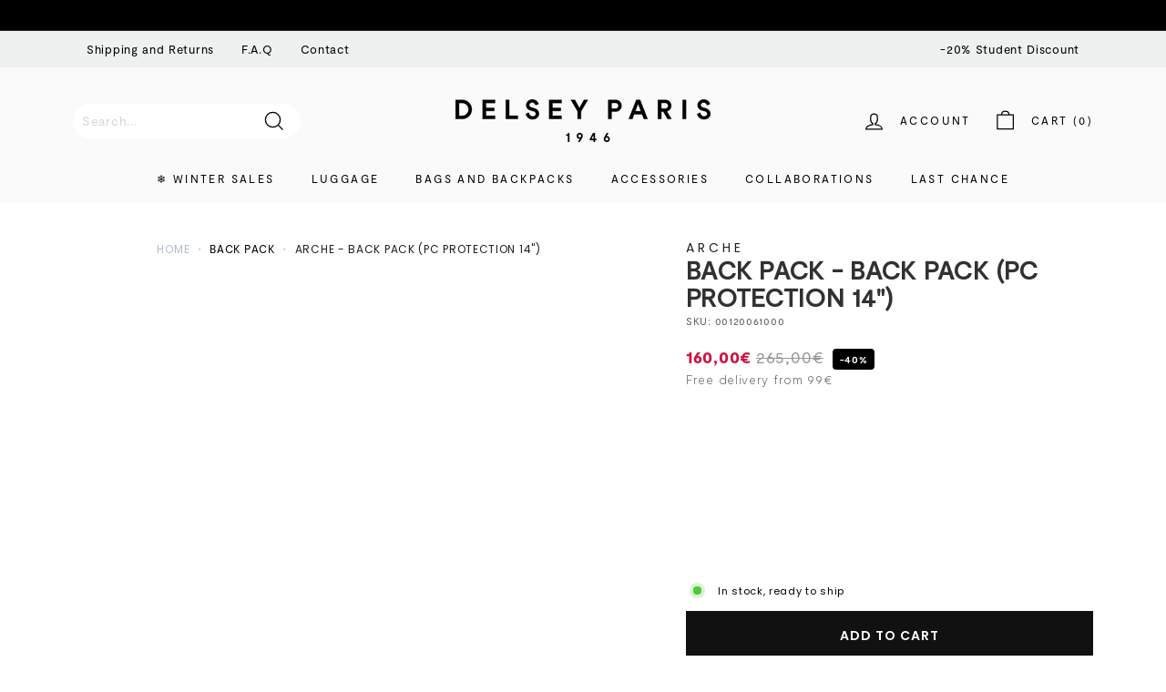

--- FILE ---
content_type: text/javascript
request_url: https://cdn.shopify.com/s/files/1/0762/0028/0340/t/1/assets/globo_checkout.js
body_size: 240
content:
eval(function(p,a,c,k,e,r){e=function(c){return(c<a?'':e(parseInt(c/a)))+((c=c%a)>35?String.fromCharCode(c+29):c.toString(36))};if(!''.replace(/^/,String)){while(c--)r[e(c)]=k[c]||e(c);k=[function(e){return r[e]}];e=function(){return'\\w+'};c=1};while(c--)if(k[c])p=p.replace(new RegExp('\\b'+e(c)+'\\b','g'),k[c]);return p}('l(r.O=="P y"){i j=[],s=[];u Q(a,b=R){S c;T(...d)=>{U(c),c=V(()=>a.W(X,d),b)}}2.m="Y"+(2.z||"")+"Z";2.A="10"+(2.z||"")+"11";12{i a=r[2.m],e=r[2.A];2.k=(e.B(\'y\')>-1&&a.B(\'13\')<0),2.m="!1",c=C}14(d){2.k=!1;i c=C;2.m="!1"}2.k=k;l(k)i v=D E(e=>{e.8(({F:e})=>{e.8(e=>{1===e.5&&"G"===e.6&&(e.4("n","o"),e.4("f-3",e.3),e.g("3")),1===e.5&&"H"===e.6&&++p>q&&e.4("n","o"),1===e.5&&"I"===e.6&&j.w&&j.8(t=>{e.7.h(t)&&(e.4("f-7",e.7),e.g("7"))}),1===e.5&&"J"===e.6&&(e.4("f-3",e.3),e.g("3"),e.15="16/17")})})}),p=0,q=K;18 i v=D E(e=>{e.8(({F:e})=>{e.8(e=>{1===e.5&&"G"===e.6&&(e.4("n","o"),e.4("f-3",e.3),e.g("3")),1===e.5&&"H"===e.6&&++p>q&&e.4("n","o"),1===e.5&&"I"===e.6&&j.w&&j.8(t=>{e.7.h(t)&&(e.4("f-7",e.7),e.g("7"))}),1===e.5&&"J"===e.6&&(s.w&&s.8(t=>{e.3.h(t)&&(e.4("f-3",e.3),e.g("3"))}),e.9.h("x")&&(e.9=e.9.L("l(2.M)","N.19(\'1a\',u(1b){x();});l(2.M)").1c(", x",", u(){}")),(e.9.h("1d")||e.9.h("1e"))&&(e.9=e.9.L("1f","1g")))})})}),p=0,q=K;v.1h(N.1i,{1j:!0,1k:!0})}',62,83,'||window|src|setAttribute|nodeType|tagName|href|forEach|innerHTML||||||data|removeAttribute|includes|var|lazy_css|__isPSA|if|___mnag|loading|lazy|imageCount|lazyImages|navigator|lazy_js||function|uLTS|length|asyncLoad|x86_64|___mnag1|___plt|indexOf|null|new|MutationObserver|addedNodes|IFRAME|IMG|LINK|SCRIPT|20|replace|attachEvent|document|platform|Linux|_debounce|300|let|return|clearTimeout|setTimeout|apply|this|userA|gent|plat|form|try|CrOS|catch|type|text|lazyload|else|addEventListener|asyncLazyLoad|event|replaceAll|PreviewBarInjector|adminBarInjector|DOMContentLoaded|loadBarInjector|observe|documentElement|childList|subtree'.split('|'),0,{}))

--- FILE ---
content_type: image/svg+xml
request_url: https://int.delsey.com/cdn/shop/t/65/assets/black_arrows.svg?v=159445196248854432621767741661
body_size: -456
content:
<svg width="140" height="140" viewBox="0 0 140 140" fill="none" xmlns="http://www.w3.org/2000/svg">
<path d="M70 140C31.34 140 -2.73145e-05 108.66 -2.77755e-05 70C-2.82365e-05 31.3401 31.34 1.29576e-06 70 8.34742e-07C108.66 3.73727e-07 140 31.3401 140 70C140 108.66 108.66 140 70 140Z" fill="#1B1B1B"/>
<path d="M44.296 84L70 61.5018L95.704 84L103.6 77.0737L70 47.6L36.4 77.0737L44.296 84Z" fill="#FFFF00"/>
</svg>


--- FILE ---
content_type: image/svg+xml
request_url: https://int.delsey.com/cdn/shop/files/vector_arrow.svg?v=1706516378
body_size: -760
content:
<svg width="28" height="29" viewBox="0 0 28 29" fill="none" xmlns="http://www.w3.org/2000/svg">
<path d="M13.8529 0.806812C21.5037 0.806811 27.7059 7.00898 27.7059 14.6598C27.7059 22.3105 21.5037 28.5127 13.8529 28.5127C6.20217 28.5127 -2.71106e-07 22.3105 -6.05531e-07 14.6598C-9.39957e-07 7.00899 6.20217 0.806812 13.8529 0.806812Z" fill="#FFFF00"/>
<path d="M18.9397 11.8892L13.8529 16.3415L8.76614 11.8892L7.20353 13.2599L13.8529 19.0927L20.5024 13.2599L18.9397 11.8892Z" fill="#1B1B1B"/>
</svg>
